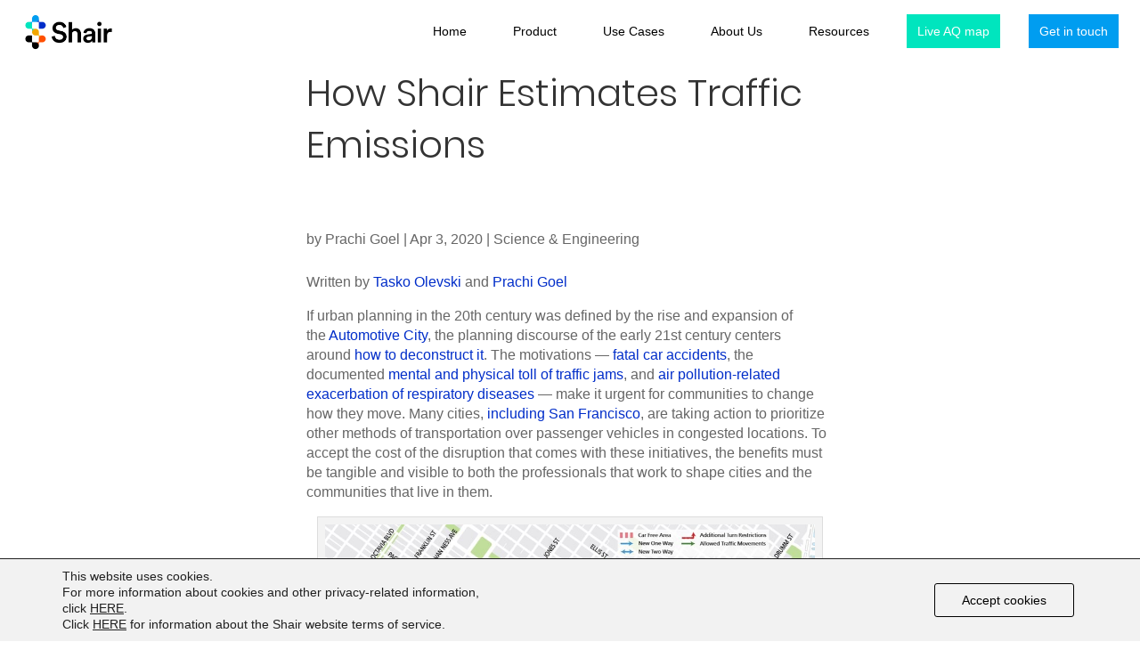

--- FILE ---
content_type: text/css
request_url: https://ramboll-shair.com/wp-content/themes/ramboll-shair-child/style.css?ver=4.27.4
body_size: 786
content:
/* 
 Theme Name:     Ramboll-Shair Child
 Author:         Ramboll-Shair
 Author URI:     http://wickedcode.com
 Template:       Divi
 Version:        1.0
 Description:   A Child Theme built using the elegantmarketplace.com Child theme maker
Developed by Andrew Palmer for Elegant Marketplace www.elegantmarketplace.com Free to use and duplicate as many times as you like
 Wordpress Version: 5.2.2
*/ 


/* ----------- PUT YOUR CUSTOM CSS BELOW THIS LINE -- DO NOT EDIT ABOVE THIS LINE --------------------------- */ 

/* NOTES - some of the CSS wouldn't load from the Child Theme CSS so you will find all of the CSS adjustments in the Divi Theme Options CSS panel.  No clue why it wouldn't work, but no point in having the custom edits in two different places.  */






